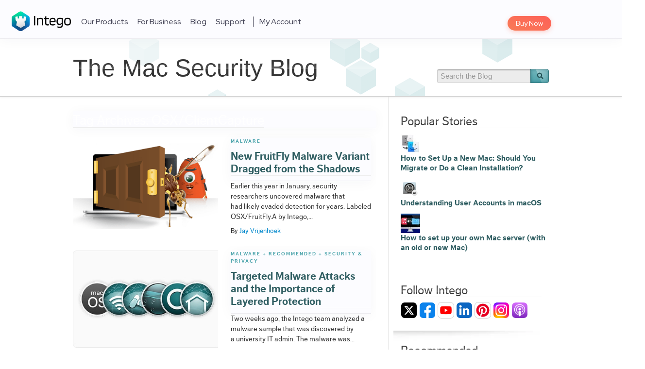

--- FILE ---
content_type: text/html; charset=UTF-8
request_url: https://www.intego.com/mac-security-blog/topic/osxclientcapture/
body_size: 13673
content:
<!DOCTYPE html>
<html lang="en-US">
<head>
<meta charset="UTF-8">
<title>OSX/ClientCapture Archives - The Mac Security Blog</title>

<meta name="viewport" content="initial-scale=1.0, width=device-width">
<meta name="referrer" content="unsafe-url">
<meta name="p:domain_verify" content="470354571b841cdc7eac0f81c6aba02e">
<meta name="google-site-verification" content="_Ci-pQYMBytUnJ1h1-4R7wRJopiEuMyksGJ5kX9Q1YM" />

  <link rel="icon" type="image/png" href="/sites/all/themes/intego_3/dist/favicons/favicon-32x32.png" sizes="32x32">
  <link rel="apple-touch-icon" sizes="60x60" href="/sites/all/themes/intego_3/dist/favicons/apple-touch-icon-60x60.png">
  <link rel="apple-touch-icon" sizes="72x72" href="/sites/all/themes/intego_3/dist/favicons/apple-touch-icon-72x72.png">
  <link rel="apple-touch-icon" sizes="76x76" href="/sites/all/themes/intego_3/dist/favicons/apple-touch-icon-76x76.png">
  <link rel="apple-touch-icon" sizes="114x114" href="/sites/all/themes/intego_3/dist/favicons/apple-touch-icon-114x114.png">
  <link rel="apple-touch-icon" sizes="120x120" href="/sites/all/themes/intego_3/dist/favicons/apple-touch-icon-120x120.png">
  <link rel="apple-touch-icon" sizes="144x144" href="/sites/all/themes/intego_3/dist/favicons/apple-touch-icon-144x144.png">
  <link rel="apple-touch-icon" sizes="152x152" href="/sites/all/themes/intego_3/dist/favicons/apple-touch-icon-152x152.png">
  <link rel="apple-touch-icon" sizes="180x180" href="/sites/all/themes/intego_3/dist/favicons/apple-touch-icon-180x180.png">
  <link rel="icon" type="image/png" href="/sites/all/themes/intego_3/dist/favicons/favicon-96x96.png" sizes="96x96">
  <link rel="icon" type="image/png" href="/sites/all/themes/intego_3/dist/favicons/android-chrome-192x192.png" sizes="192x192">
  <link rel="icon" type="image/png" href="/sites/all/themes/intego_3/dist/favicons/favicon-16x16.png" sizes="16x16">
  <link rel="manifest" href="/sites/all/themes/intego_3/dist/favicons/manifest.json">
  <link rel="shortcut icon" href="/sites/all/themes/intego_3/dist/favicons/favicon.ico">
  <link rel="apple-touch-icon" sizes="57x57" href="/sites/all/themes/intego_3/dist/favicons/apple-touch-icon-57x57.png">
<html xmlns:fb="http://ogp.me/ns/fb#">

<link rel="profile" href="https://gmpg.org/xfn/11">
<link rel="stylesheet" type="text/css" media="all" href="https://www.intego.com/mac-security-blog/wp-content/themes/starkers-html5-master/style.css">
<link rel="pingback" href="https://www.intego.com/mac-security-blog/xmlrpc.php">
<link href="//netdna.bootstrapcdn.com/font-awesome/3.1.1/css/font-awesome.css" rel="stylesheet">

<link href="//fonts.googleapis.com/css?family=Source+Sans+Pro:200,400,700,200italic,400italic,700italic" rel="stylesheet" type="text/css" />
<script>
// Avoid `console` errors in browsers that lack a console.
if (!(window.console && console.log)) {
	(function() {
			var noop = function() {};
			var methods = ['assert', 'clear', 'count', 'debug', 'dir', 'dirxml', 'error', 'exception', 'group', 'groupCollapsed', 'groupEnd', 'info', 'log', 'markTimeline', 'profile', 'profileEnd', 'markTimeline', 'table', 'time', 'timeEnd', 'timeStamp', 'trace', 'warn'];
			var length = methods.length;
			var console = window.console = {};
			while (length--) {
					console[methods[length]] = noop;
			}
	}());
}
</script>

<meta name='robots' content='index, follow, max-image-preview:large, max-snippet:-1, max-video-preview:-1' />

	<!-- This site is optimized with the Yoast SEO plugin v17.4 - https://yoast.com/wordpress/plugins/seo/ -->
	<link rel="canonical" href="https://www.intego.com/mac-security-blog/topic/osxclientcapture/" />
	<meta property="og:locale" content="en_US" />
	<meta property="og:type" content="article" />
	<meta property="og:title" content="OSX/ClientCapture Archives - The Mac Security Blog" />
	<meta property="og:url" content="https://www.intego.com/mac-security-blog/topic/osxclientcapture/" />
	<meta property="og:site_name" content="The Mac Security Blog" />
	<meta name="twitter:card" content="summary_large_image" />
	<script type="application/ld+json" class="yoast-schema-graph">{"@context":"https://schema.org","@graph":[{"@type":"Organization","@id":"https://www.intego.com/mac-security-blog/#organization","name":"Intego","url":"https://www.intego.com/mac-security-blog/","sameAs":[],"logo":{"@type":"ImageObject","@id":"https://www.intego.com/mac-security-blog/#logo","inLanguage":"en-US","url":"https://www.intego.com/mac-security-blog/wp-content/uploads/2022/10/intego-organization-logo-for-google-knowledge-graph-875x875-1.png","contentUrl":"https://www.intego.com/mac-security-blog/wp-content/uploads/2022/10/intego-organization-logo-for-google-knowledge-graph-875x875-1.png","width":875,"height":875,"caption":"Intego"},"image":{"@id":"https://www.intego.com/mac-security-blog/#logo"}},{"@type":"WebSite","@id":"https://www.intego.com/mac-security-blog/#website","url":"https://www.intego.com/mac-security-blog/","name":"The Mac Security Blog","description":"Keep Macs safe from the dangers of the Internet","publisher":{"@id":"https://www.intego.com/mac-security-blog/#organization"},"potentialAction":[{"@type":"SearchAction","target":{"@type":"EntryPoint","urlTemplate":"https://www.intego.com/mac-security-blog/?s={search_term_string}"},"query-input":"required name=search_term_string"}],"inLanguage":"en-US"},{"@type":"CollectionPage","@id":"https://www.intego.com/mac-security-blog/topic/osxclientcapture/#webpage","url":"https://www.intego.com/mac-security-blog/topic/osxclientcapture/","name":"OSX/ClientCapture Archives - The Mac Security Blog","isPartOf":{"@id":"https://www.intego.com/mac-security-blog/#website"},"breadcrumb":{"@id":"https://www.intego.com/mac-security-blog/topic/osxclientcapture/#breadcrumb"},"inLanguage":"en-US","potentialAction":[{"@type":"ReadAction","target":["https://www.intego.com/mac-security-blog/topic/osxclientcapture/"]}]},{"@type":"BreadcrumbList","@id":"https://www.intego.com/mac-security-blog/topic/osxclientcapture/#breadcrumb","itemListElement":[{"@type":"ListItem","position":1,"name":"Home","item":"https://www.intego.com/mac-security-blog/"},{"@type":"ListItem","position":2,"name":"OSX/ClientCapture"}]}]}</script>
	<!-- / Yoast SEO plugin. -->


<link rel='dns-prefetch' href='//www.intego.com' />
<link rel='dns-prefetch' href='//s.w.org' />
<link rel='dns-prefetch' href='//v0.wordpress.com' />
<link rel="alternate" type="application/rss+xml" title="The Mac Security Blog &raquo; Feed" href="https://www.intego.com/mac-security-blog/feed/" />
<link rel="alternate" type="application/rss+xml" title="The Mac Security Blog &raquo; Comments Feed" href="https://www.intego.com/mac-security-blog/comments/feed/" />
<link rel="alternate" type="application/rss+xml" title="The Mac Security Blog &raquo; OSX/ClientCapture Tag Feed" href="https://www.intego.com/mac-security-blog/topic/osxclientcapture/feed/" />
		<script type="text/javascript">
			window._wpemojiSettings = {"baseUrl":"https:\/\/s.w.org\/images\/core\/emoji\/13.1.0\/72x72\/","ext":".png","svgUrl":"https:\/\/s.w.org\/images\/core\/emoji\/13.1.0\/svg\/","svgExt":".svg","source":{"concatemoji":"https:\/\/www.intego.com\/mac-security-blog\/wp-includes\/js\/wp-emoji-release.min.js?ver=5.8.12"}};
			!function(e,a,t){var n,r,o,i=a.createElement("canvas"),p=i.getContext&&i.getContext("2d");function s(e,t){var a=String.fromCharCode;p.clearRect(0,0,i.width,i.height),p.fillText(a.apply(this,e),0,0);e=i.toDataURL();return p.clearRect(0,0,i.width,i.height),p.fillText(a.apply(this,t),0,0),e===i.toDataURL()}function c(e){var t=a.createElement("script");t.src=e,t.defer=t.type="text/javascript",a.getElementsByTagName("head")[0].appendChild(t)}for(o=Array("flag","emoji"),t.supports={everything:!0,everythingExceptFlag:!0},r=0;r<o.length;r++)t.supports[o[r]]=function(e){if(!p||!p.fillText)return!1;switch(p.textBaseline="top",p.font="600 32px Arial",e){case"flag":return s([127987,65039,8205,9895,65039],[127987,65039,8203,9895,65039])?!1:!s([55356,56826,55356,56819],[55356,56826,8203,55356,56819])&&!s([55356,57332,56128,56423,56128,56418,56128,56421,56128,56430,56128,56423,56128,56447],[55356,57332,8203,56128,56423,8203,56128,56418,8203,56128,56421,8203,56128,56430,8203,56128,56423,8203,56128,56447]);case"emoji":return!s([10084,65039,8205,55357,56613],[10084,65039,8203,55357,56613])}return!1}(o[r]),t.supports.everything=t.supports.everything&&t.supports[o[r]],"flag"!==o[r]&&(t.supports.everythingExceptFlag=t.supports.everythingExceptFlag&&t.supports[o[r]]);t.supports.everythingExceptFlag=t.supports.everythingExceptFlag&&!t.supports.flag,t.DOMReady=!1,t.readyCallback=function(){t.DOMReady=!0},t.supports.everything||(n=function(){t.readyCallback()},a.addEventListener?(a.addEventListener("DOMContentLoaded",n,!1),e.addEventListener("load",n,!1)):(e.attachEvent("onload",n),a.attachEvent("onreadystatechange",function(){"complete"===a.readyState&&t.readyCallback()})),(n=t.source||{}).concatemoji?c(n.concatemoji):n.wpemoji&&n.twemoji&&(c(n.twemoji),c(n.wpemoji)))}(window,document,window._wpemojiSettings);
		</script>
		<style type="text/css">
img.wp-smiley,
img.emoji {
	display: inline !important;
	border: none !important;
	box-shadow: none !important;
	height: 1em !important;
	width: 1em !important;
	margin: 0 .07em !important;
	vertical-align: -0.1em !important;
	background: none !important;
	padding: 0 !important;
}
</style>
	<link rel='stylesheet' id='pbd-alp-style-css'  href='https://www.intego.com/mac-security-blog/wp-content/plugins/pbd-ajax-load-posts/css/style.css?ver=1.0' type='text/css' media='all' />
<link rel='stylesheet' id='wp-block-library-css'  href='https://www.intego.com/mac-security-blog/wp-includes/css/dist/block-library/style.min.css?ver=5.8.12' type='text/css' media='all' />
<style id='wp-block-library-inline-css' type='text/css'>
.has-text-align-justify{text-align:justify;}
</style>
<link rel='stylesheet' id='mediaelement-css'  href='https://www.intego.com/mac-security-blog/wp-includes/js/mediaelement/mediaelementplayer-legacy.min.css?ver=4.2.16' type='text/css' media='all' />
<link rel='stylesheet' id='wp-mediaelement-css'  href='https://www.intego.com/mac-security-blog/wp-includes/js/mediaelement/wp-mediaelement.min.css?ver=5.8.12' type='text/css' media='all' />
<link rel='stylesheet' id='collapseomatic-css-css'  href='https://www.intego.com/mac-security-blog/wp-content/plugins/jquery-collapse-o-matic/light_style.css?ver=1.6' type='text/css' media='all' />
<link rel='stylesheet' id='starkers-html5-master-bootstrap-css'  href='https://www.intego.com/mac-security-blog/wp-content/themes/starkers-html5-master/css/bootstrap.css?ver=1.0' type='text/css' media='screen, projection' />
<link rel='stylesheet' id='starkers-html5-master-bootstrap-responsive-css'  href='https://www.intego.com/mac-security-blog/wp-content/themes/starkers-html5-master/css/bootstrap-responsive.css?ver=1.0' type='text/css' media='screen, projection' />
<link rel='stylesheet' id='starkers-html5-master-layout-responsive-css'  href='https://www.intego.com/mac-security-blog/wp-content/themes/starkers-html5-master/css/layout-responsive.css?ver=1.0' type='text/css' media='screen, projection' />
<link rel='stylesheet' id='jetpack_css-css'  href='https://www.intego.com/mac-security-blog/wp-content/plugins/jetpack/css/jetpack.css?ver=10.2.1' type='text/css' media='all' />
<link rel='stylesheet' id='wp-advanced-rp-css-css'  href='https://www.intego.com/mac-security-blog/wp-content/plugins/advanced-recent-posts-widget/css/advanced-recent-posts-widget.css?ver=5.8.12' type='text/css' media='all' />
<script type='text/javascript' src='https://www.intego.com/mac-security-blog/wp-includes/js/jquery/jquery.min.js?ver=3.6.0' id='jquery-core-js'></script>
<script type='text/javascript' src='https://www.intego.com/mac-security-blog/wp-includes/js/jquery/jquery-migrate.min.js?ver=3.3.2' id='jquery-migrate-js'></script>
<script type='text/javascript' src='https://www.intego.com/mac-security-blog/wp-content/themes/starkers-html5-master/js/bootstrap.min.js?ver=5.8.12' id='bootstrap-js'></script>
<script type='text/javascript' src='https://www.intego.com/mac-security-blog/wp-content/themes/starkers-html5-master/js/html5shiv.js?ver=5.8.12' id='html5shiv-js'></script>
<script type='text/javascript' src='https://www.intego.com/mac-security-blog/wp-content/themes/starkers-html5-master/js/modernizr-1.6.min.js?ver=5.8.12' id='modernizr-js'></script>
<script type='text/javascript' src='https://www.intego.com/mac-security-blog/wp-content/themes/starkers-html5-master/js/scripts.js?ver=5.8.12' id='scripts-js'></script>
<link rel="https://api.w.org/" href="https://origin.intego.com/mac-security-blog/wp-json/" /><link rel="alternate" type="application/json" href="https://origin.intego.com/mac-security-blog/wp-json/wp/v2/tags/3217" /><link rel="EditURI" type="application/rsd+xml" title="RSD" href="https://www.intego.com/mac-security-blog/xmlrpc.php?rsd" />
<link rel="wlwmanifest" type="application/wlwmanifest+xml" href="https://www.intego.com/mac-security-blog/wp-includes/wlwmanifest.xml" /> 
<style type='text/css'>img#wpstats{display:none}</style>
			<style type="text/css">
		#autoplat-socialsharing {
			margin-right: 10px;
			margin-bottom: 20px;
		}

		#autoplat-socialsharing .item {
			width: 100%;
			margin-bottom: 10px;
			text-align: right;
		}

		#autoplat-socialsharing .item:last-child {
			margin-bottom: 0;
		}

		#autoplat-socialsharing a {
		    display: inline-block;
			width: 40px;
			height: 40px;
			text-align: center;
			vertical-align: middle;
			transition: all .3s ease-in-out;
			position: relative;
			border-radius: 100%;
		}

		#autoplat-socialsharing a:before {
			width: 40px;
			height: 40px;
			line-height: 40px;
			font-size: 24px;
			color: #fff;
			font-family: "FontAwesome";
			visibility: visible;
			position: absolute;
			top: 0;
			left: 0;
		}

		#autoplat-socialsharing a .title,
		#autoplat-socialsharing a .count {
		  display: none;
		}

		#autoplat-socialsharing a.hasCount .title,
		#autoplat-socialsharing a.hasCount .count {
		  display: block;
		}

		#autoplat-socialsharing a .title {
		  position: absolute;
		  top: 3px;
		  right: 44px;
		  line-height: 14px;
		  font-size: 11px;
   		  color: #999;
		}

		#autoplat-socialsharing a .count {
		  position: absolute;
		  top: 17px;
		  right: 44px;
		  line-height: 19px;
		  font-size: 16px;
   		  color: #000;
		}

		#autoplat-socialsharing a .count:hover {
		  text-decoration: none;
		}

		#autoplat-socialsharing a.facebook {
		  background-color: #3d5b9c;
		}

		#autoplat-socialsharing a.facebook:before {
			content: '\f09a';
		}

		#autoplat-socialsharing a.twitter {
		  background-color: #39a0cd;
		}

		#autoplat-socialsharing a.twitter:before {
			content: '\f099';
		}

		#autoplat-socialsharing a.googleplus {
		  background-color: #d34836;
		}

		#autoplat-socialsharing a.googleplus:before {
			content: '\f0d5';
		}

		#autoplat-socialsharing a.pinterest {
		  background-color: #cb2229;
		}

		#autoplat-socialsharing a.pinterest:before {
			content: '\f0d2';
		}

		#autoplat-socialsharing a.linkedin {
		  background-color: #0077b5;
		}

		#autoplat-socialsharing a.linkedin:before {
			content: '\f0e1';
		}
	</style>
<!-- There is no amphtml version available for this URL. --><link rel="icon" href="https://www.intego.com/mac-security-blog/wp-content/uploads/2023/05/cropped-intego-2023-favicon-32x32.png" sizes="32x32" />
<link rel="icon" href="https://www.intego.com/mac-security-blog/wp-content/uploads/2023/05/cropped-intego-2023-favicon-192x192.png" sizes="192x192" />
<link rel="apple-touch-icon" href="https://www.intego.com/mac-security-blog/wp-content/uploads/2023/05/cropped-intego-2023-favicon-180x180.png" />
<meta name="msapplication-TileImage" content="https://www.intego.com/mac-security-blog/wp-content/uploads/2023/05/cropped-intego-2023-favicon-270x270.png" />

<script type="text/javascript" src="https://www.intego.com/mac-security-blog/wp-content/themes/starkers-html5-master/js/tracking.js"></script>

</head>


<body class="archive tag tag-osxclientcapture tag-3217">
		<script type="text/javascript">
		/*(function(c){var e=document.createElement("script"); e.type='text/javascript';e.async=true; e.src='//d1ivexoxmp59q7.cloudfront.net/'+c+'/live.js'; var n=document.getElementsByTagName('script')[0]; n.parentNode.insertBefore(e,n);})('intego');*/
		</script>

		<!-- Google Tag Manager -->
		<noscript><iframe src="//www.googletagmanager.com/ns.html?id=GTM-9WJ8&pageCategory1=en&pageCategory2=/mac-security-blog/topic/osxclientcapture/"
		height="0" width="0" style="display:none;visibility:hidden"></iframe></noscript>
		<script>(function(w,d,s,l,i){w[l]=w[l]||[];w[l].push({"gtm.start":
		new Date().getTime(),event:"gtm.js"});var f=d.getElementsByTagName(s)[0],
		j=d.createElement(s),dl=l!="dataLayer"?"&l="+l:"";j.async=true;j.src=
		"//www.googletagmanager.com/gtm.js?id="+i+dl;f.parentNode.insertBefore(j,f);
		})(window,document,"script","dataLayer","GTM-9WJ8");</script>
		<!-- End Google Tag Manager -->

		<header id="header" class="block block-">
<div class="content">
<div class="inner clearfix">
<div class="logo">
<a href="/">Intego Logo</a> </div>
<nav id="buy-now">
<ul>
<li class="highlight">
<a href="/buynow">Buy Now</a> </li>
</ul>
</nav>
<nav id="navigation"><h2 id="menu-button" class="title"><a href="#">Menu ☰</a></h2><div class="menu"><ul><li class=" has-dropdown dropdown-type-big"><a href="/products">Our Products</a><div class="home-1 home-new dropdown"><header class="header"><div class="dropdown products-nav">

 <div id="productsSwitcher">
<div class="macintosh active" onclick="toggleProductMainNav('macintosh')">
<svg xmlns="http://www.w3.org/2000/svg" width="25.53" height="30.271">
<path d="M21.426,30.052c-1.642,1.593-3.454,1.345-5.18.594a6.563,6.563,0,0,0-5.453,0c-2.414,1.042-3.7.739-5.15-.594-8.21-8.452-7-21.327,2.333-21.812,2.263.121,3.847,1.251,5.18,1.345,1.981-.4,3.878-1.557,6-1.406a7.306,7.306,0,0,1,5.726,3.02,6.659,6.659,0,0,0,.815,12,17.028,17.028,0,0,1-4.271,6.877Zm-8.452-21.9A6.9,6.9,0,0,1,19.275,1C19.756,5.332,15.336,8.574,12.973,8.149Z" transform="translate(-0.164 -1)" fill="currentColor"></path>
</svg>
<span>Mac</span>
</div>
<div class="windows" onclick="toggleProductMainNav('windows')">
<svg xmlns="http://www.w3.org/2000/svg" width="26.718" height="26.718">
<path d="M95.793,114.16h11.083V103.535l-11.083,1.549Zm0,10.179,11.083,1.549V115.23H95.793Zm12.149-10.179h14.57V101.352l-14.57,2.034Zm14.57,13.91V115.23h-14.57v10.807Z" transform="translate(-95.793 -101.352)" fill="currentColor"></path>
</svg>
<span>Windows</span>
</div>
</div>

<div id="macintoshProducts" class="header-products active">
<div class="left">

<div class="title-wrapper-n">
<h3 class="title">Intego Home Products</h3>
<h4 class="subtitle">Compatible with macOS Sequoia!</h4>
</div>

<ul class="mac-products ul-products">
<a class="mac-product product mac-internet-security-x9" href="/antivirus-mac-internet-security">
<li>
Mac Internet Security X9
</li>
</a>
<a class="mac-product product mac-protection-bundle-x9" href="/mac-protection-bundle">
<li>
Mac Premium Bundle X9
</li>
</a>
</ul>
</div>
<div class="right">
<div class="title-wrapper-n">
<h3 class="title">Intego Home Products</h3>
</div>
<div class="product-list">
<div class="list security">
<div class="title">Security</div>
<div class="item"><a href="/business/virus-barrier">VirusBarrier X9</a></div>
<div class="item"><a href="/business/network-protection">NetBarrier X9</a></div>
</div>
<div class="list privacy">
<div class="title">Privacy</div>
<div class="item"><a href="/contentbarrier-secure">ContentBarrier X9</a></div>
<div class="item">
<a href="/privacy-protection-vpn">Intego Privacy Protection</a>
<span class="new-product">New</span></div>
</div>
<div class="list utility">
<div class="title">Utility</div>
<div class="item"><a href="/mac-washing-machine-security">Mac Washing Machine X9</a></div>
<div class="item"><a href="/mac-protection-bundle#app-3151">Personal Backup 10.9</a></div>
</div>
</div>
</div>
</div>
<div id="windowsProducts" class="header-products">
<div class="left">
<div class="title-wrapper-n">
<h3 class="title">
Intego Home Windows Products
</h3>
<h4 class="subtitle">
Compatible with Windows 7, 8, 10 and 11
</h4>
</div>
<ul class="win-products ul-products">
<a class="win-product product intego-antivirus" href="/intego-antivirus">
<li>
Intego Antivirus
</li>
</a>
<a class="win-product product intego-privacy-protection" href="/privacy-protection-vpn">
<li>
Intego Privacy Protection
</li>
</a>
</ul>
</div>
</div>
</div>
<div class="dropdown product-nav-mobile">
<ul>
<div class="u">Intego Home Products</div>
<li>&nbsp; <a href="/mac-protection-bundle">Mac Premium Bundle X9</a></li>
<li>&nbsp; <a href="/antivirus-mac-internet-security">Mac Internet Security X9</a></li>
<div class="u">Intego Home Windows Products</div>
<li>&nbsp; <a href="/intego-antivirus">Intego Antivirus</a></li>
<li>&nbsp; <a href="/privacy-protection-vpn">Intego Privacy Protection</a></li><a href="/privacy-protection-vpn">
</a></ul><a href="/privacy-protection-vpn">
</a></div><a href="/privacy-protection-vpn">
<script type="text/javascript">
    /**
 * Toggle Product Main Nav
 * @param {string} elem
 */



function toggleProductMainNav(elem) {
    // opposite element
    const opposElem = elem === "windows" ? "macintosh" : "windows"

    // Buttons
    const curButton = document.querySelector("#productsSwitcher ." + elem)
    const preButton = document.querySelector("#productsSwitcher ." + opposElem)

    preButton.classList.contains("active") && preButton.classList.remove("active")
    !curButton.classList.contains("active") && curButton.classList.add("active")

    // Containers
    const curContainer = document.querySelector("#" + elem + "Products")
    const preContainer = document.querySelector("#" + opposElem + "Products")

    preContainer.classList.contains("active") && preContainer.classList.remove("active")
    !curContainer.classList.contains("active") && curContainer.classList.add("active")
}


</script></a></header></div></li>
  <li class=""><a href="/business-products">For Business</a></li>
  <li class=""><a href="/mac-security-blog">Blog</a></li>
  <li class=" has-dropdown dropdown-type-list"><a href="/support">Support</a><div class="dropdown"><ul>
  <li class=""><a href="/support">Customer Support</a></li>
  <li class=""><a href="https://support.intego.com/home">Knowledge Base</a></li>
  <li class=""><a href="/support/downloads">Downloads</a></li>
  <li class=""><a href="/support/submit-malware">Submit Malware</a></li>
  <li class=""><a href="https://support.intego.com/hc/requests/new">Contact Support</a></li>
  <li class=""><a href="https://support.intego.com/access/unauthenticated?return_to=http%3A%2F%2Fsupport.intego.com%2Frequests">Check Your Requests</a></li>
  <li class=""><a href="/renew-upgrade">Upgrade</a></li>
  <li class=""><a href="/renew-upgrade">Renew</a></li>
  <li class=""><a href="/intego-request-quote">Request A Quote</a></li></ul></div></li>
  <li class="myaccount"><a href="https://account.intego.com/">My Account</a></li>
  <li class="highlight"><a href="/buynow">Buy Now</a></li>
  </ul></div></nav>

<div class="overlay">
<div class="inner">
<div class="right">

</div>
<div class="left">
 <div class="language">
<ul>
<li class="active"><span>English <span class="arrow"></span></span></li><li><a href="/fr">Français</a></li><li><a href="/de">Deutsch</a></li><li><a href="/jp">日本語</a></li><li><a href="/es">Español</a></li> </ul>
</div>
</div>
</div>
</div>
</div>
</div>
</header>
    <div class="subheader container-border-bottom main">
			<div class="clear"></div>
        <div class="container">

          <div class="socialLikes horizontal" style="margin: 10px 0; min-height: 20px;">
                      </div>

          <div class="left-col">
            <div class="h1"><a id="title-id" href="https://www.intego.com/mac-security-blog/" title="The Mac Security Blog" rel="home">The Mac Security Blog<span class="text-gradient"></span></a></div>
            
            <script type="text/javascript">
              var title = document.title;
              if(title == 'Most Secure Browser for Mac in 2021: Safari, Chrome or Firefox?')
              {
                var title_element = document.getElementById("title-id");
                title_element.innerText = "Most Secure Browser for Mac in 2021: Safari, Chrome or Firefox?";
                title_element.style.color = "#315f63";
                title_element.style.fontSize = "44px";

                var subheader_element = document.getElementsByClassName("subheader")[0];
                subheader_element.style.height = "auto";
              }
            </script>

                      </div>
          <div class="right-col">

            <form role="search" method="get" id="searchform" action="https://www.intego.com/mac-security-blog/">
    <label class="assistive-text" for="s">Search for:</label>
    <input type="search" placeholder="Search the Blog" value="" name="s" id="s" />
    <input type="image" src="https://www.intego.com/mac-security-blog/wp-content/themes/starkers-html5-master/images/btn_search.png" id="searchsubmit" class="btn" />
    </form>
          </div>
        </div>
    </div>

	<div class="container main">
		<div class="row-fluid">
			<div class="left-col">

				<header class="secondary">
					<h2>
						Tag Archives: OSX/ClientCapture						<span class="text-gradient"></span>
					</h2>

					<div class="clear"></div>
				</header>

				
<div class="loop-container container-fluid">
    <div class="row-fluid">






    <article id="post-68377" class="post-68377 post type-post status-publish format-standard has-post-thumbnail category-malware tag-fruitfly tag-fruitfly-b tag-osxclientcapture" class="row-fluid">

        <div class="image_mask span6">
                        <a href="https://www.intego.com/mac-security-blog/new-fruitfly-malware-variant-dragged-from-the-shadows/">
            <img width="400" height="260" src="https://www.intego.com/mac-security-blog/wp-content/uploads/2017/07/fruitfly-backdoor-malware.png" class="attachment-thumbnail-large size-thumbnail-large wp-post-image" alt="FruitFly Backdoor Malware" loading="lazy" srcset="https://www.intego.com/mac-security-blog/wp-content/uploads/2017/07/fruitfly-backdoor-malware.png 400w, https://www.intego.com/mac-security-blog/wp-content/uploads/2017/07/fruitfly-backdoor-malware-150x98.png 150w, https://www.intego.com/mac-security-blog/wp-content/uploads/2017/07/fruitfly-backdoor-malware-300x195.png 300w" sizes="(max-width: 400px) 100vw, 400px" />            </a>
                    </div>

        <div class="content span6">
            <header>
                <p class="cats"><a href="https://www.intego.com/mac-security-blog/category/malware/">Malware</a></p>
                <h3><a href="https://www.intego.com/mac-security-blog/new-fruitfly-malware-variant-dragged-from-the-shadows/" title="Permalink to New FruitFly Malware Variant Dragged from the Shadows" rel="bookmark">New FruitFly Malware Variant Dragged from the Shadows</a></h3>
            </header>

    
            <p>Earlier this year in January, security researchers uncovered malware that had likely evaded detection for years. Labeled OSX/FruitFly.A by Intego,...</p>

            <p class="author">By
                <a href="https://www.intego.com/mac-security-blog/author/jay-vrijenhoek/">
                <a href="https://www.intego.com/mac-security-blog/author/jay-vrijenhoek/" title="Posts by Jay Vrijenhoek" class="author url fn" rel="author">Jay Vrijenhoek</a>                </a>

            </p>
                    </div>
    </article>

    




    <article id="post-61705" class="post-61705 post type-post status-publish format-standard has-post-thumbnail category-malware category-recommended category-security-privacy tag-clientcapture tag-fruitfly tag-javaclientcapture tag-osx-backdoor-quimitchin tag-osxclientcapture tag-perlclientcapture" class="row-fluid">

        <div class="image_mask span6">
                        <a href="https://www.intego.com/mac-security-blog/targeted-malware-attacks-and-the-importance-of-layered-protection/">
            <img width="400" height="260" src="https://www.intego.com/mac-security-blog/wp-content/uploads/2017/01/layers-of-protection.jpg" class="attachment-thumbnail-large size-thumbnail-large wp-post-image" alt="" loading="lazy" srcset="https://www.intego.com/mac-security-blog/wp-content/uploads/2017/01/layers-of-protection.jpg 400w, https://www.intego.com/mac-security-blog/wp-content/uploads/2017/01/layers-of-protection-150x98.jpg 150w, https://www.intego.com/mac-security-blog/wp-content/uploads/2017/01/layers-of-protection-300x195.jpg 300w" sizes="(max-width: 400px) 100vw, 400px" />            </a>
                    </div>

        <div class="content span6">
            <header>
                <p class="cats"><a href="https://www.intego.com/mac-security-blog/category/malware/">Malware</a> + <a href="https://www.intego.com/mac-security-blog/category/recommended/">Recommended</a> + <a href="https://www.intego.com/mac-security-blog/category/security-privacy/">Security &amp; Privacy</a></p>
                <h3><a href="https://www.intego.com/mac-security-blog/targeted-malware-attacks-and-the-importance-of-layered-protection/" title="Permalink to Targeted Malware Attacks and the Importance of Layered Protection" rel="bookmark">Targeted Malware Attacks and the Importance of Layered Protection</a></h3>
            </header>

    
            <p>Two weeks ago, the Intego team analyzed a malware sample that was discovered by a university IT admin. The malware was...</p>

            <p class="author">By
                <a href="https://www.intego.com/mac-security-blog/author/jay-vrijenhoek/">
                <a href="https://www.intego.com/mac-security-blog/author/jay-vrijenhoek/" title="Posts by Jay Vrijenhoek" class="author url fn" rel="author">Jay Vrijenhoek</a>                </a>

            </p>
                    </div>
    </article>

    



    </div>
</div>

			</div>
			<div class="right-col">
				
<aside>

    <section><h3><span class="text-gradient"></span>Popular Stories</h3><ul class='widgets-list-layout no-grav'>
					<li>
						<a href="https://www.intego.com/mac-security-blog/setting-up-a-new-mac-should-you-migrate-or-do-a-clean-installation/" title="How to Set Up a New Mac: Should You Migrate or Do a Clean Installation?" class="bump-view" data-bump-view="tp">
								<img width="40" height="40" src="https://i1.wp.com/www.intego.com/mac-security-blog/wp-content/uploads/2014/12/Migration.jpg?resize=40%2C40&#038;ssl=1" alt="How to Set Up a New Mac: Should You Migrate or Do a Clean Installation?" data-pin-nopin="true" class="widgets-list-layout-blavatar"/>
							</a>
							<div class="widgets-list-layout-links">
								<a href="https://www.intego.com/mac-security-blog/setting-up-a-new-mac-should-you-migrate-or-do-a-clean-installation/" title="How to Set Up a New Mac: Should You Migrate or Do a Clean Installation?" class="bump-view" data-bump-view="tp">How to Set Up a New Mac: Should You Migrate or Do a Clean Installation?</a>
							</div>
													</li>
										<li>
						<a href="https://www.intego.com/mac-security-blog/understanding-user-accounts-in-macos/" title="Understanding User Accounts in macOS" class="bump-view" data-bump-view="tp">
								<img width="40" height="40" src="https://i2.wp.com/www.intego.com/mac-security-blog/wp-content/uploads/2017/10/HowTo-User-Accounts.png?resize=40%2C40&#038;ssl=1" alt="Understanding User Accounts in macOS" data-pin-nopin="true" class="widgets-list-layout-blavatar"/>
							</a>
							<div class="widgets-list-layout-links">
								<a href="https://www.intego.com/mac-security-blog/understanding-user-accounts-in-macos/" title="Understanding User Accounts in macOS" class="bump-view" data-bump-view="tp">Understanding User Accounts in macOS</a>
							</div>
													</li>
										<li>
						<a href="https://www.intego.com/mac-security-blog/how-to-set-up-your-own-mac-server-with-an-old-or-new-mac/" title="How to set up your own Mac server (with an old or new Mac)" class="bump-view" data-bump-view="tp">
								<img width="40" height="40" src="https://i2.wp.com/www.intego.com/mac-security-blog/wp-content/uploads/2023/04/apple-mac-imac-file-video-music-sharing-server-400x260-1.jpg?resize=40%2C40&#038;ssl=1" alt="How to set up your own Mac server (with an old or new Mac)" data-pin-nopin="true" class="widgets-list-layout-blavatar"/>
							</a>
							<div class="widgets-list-layout-links">
								<a href="https://www.intego.com/mac-security-blog/how-to-set-up-your-own-mac-server-with-an-old-or-new-mac/" title="How to set up your own Mac server (with an old or new Mac)" class="bump-view" data-bump-view="tp">How to set up your own Mac server (with an old or new Mac)</a>
							</div>
													</li>
					</ul>
<div class="clear"></div></section><section><h3><span class="text-gradient"></span>Follow Intego</h3><div class="textwidget custom-html-widget"><div style="clear:both;">
<a href="https://twitter.com/IntegoSecurity" target="_blank" rel="noopener"><img src="https://www.intego.com/mac-security-blog/wp-content/uploads/2024/03/X-Twitter-logo-icon-225.gif" width="32" alt="Follow Intego on X/Twitter" title="Follow Intego on 𝕏/Twitter" style="border-width: 1px; border-style: solid; border-color: rgba(255, 255, 255, 0.2); border-radius: 8px;"></a>
<a href="https://www.facebook.com/Intego" target="_blank" rel="noopener"><img src="https://www.intego.com/mac-security-blog/wp-content/uploads/2024/03/Facebook-logo-icon-225.gif" width="32" alt="Follow Intego on Facebook" title="Follow Intego on Facebook" style="border-width: 1px; border-style: solid; border-color: rgba(255, 255, 255, 0.2); border-radius: 8px;"></a>
<a href="https://www.youtube.com/user/IntegoVideo?sub_confirmation=1" target="_blank" rel="noopener"><img src="https://www.intego.com/mac-security-blog/wp-content/uploads/2024/03/YouTube-logo-icon-225.png" width="32" alt="Follow Intego on YouTube" title="Follow Intego on YouTube" style="border-width: 1px; border-style: solid; border-color: rgba(0, 0, 0, 0.2); border-radius: 8px;"></a>
<a href="https://www.linkedin.com/company/intego" target="_blank" rel="noopener"><img src="https://www.intego.com/mac-security-blog/wp-content/uploads/2024/03/LinkedIn-logo-icon-225.gif" width="32" alt="Follow Intego on LinkedIn" title="Follow Intego on LinkedIn" style="border-width: 1px; border-style: solid; border-color: rgba(255, 255, 255, 0.2); border-radius: 8px;"></a>
<a href="https://www.pinterest.com/intego/" target="_blank" rel="noopener"><img src="https://www.intego.com/mac-security-blog/wp-content/uploads/2024/03/Pinterest-logo-icon-225.png" width="32" alt="Follow Intego on Pinterest" title="Follow Intego on Pinterest" style="border-width: 1px; border-style: solid; border-color: rgba(0, 0, 0, 0.2); border-radius: 8px;"></a>
<a href="https://www.instagram.com/intego_security/" target="_blank" rel="noopener"><img src="https://www.intego.com/mac-security-blog/wp-content/uploads/2024/03/Instagram-logo-icon-225.gif" width="32" alt="Follow Intego on Instagram" title="Follow Intego on Instagram" style="border-width: 1px; border-style: solid; border-color: rgba(255, 255, 255, 0.2); border-radius: 8px;"></a>
<a href="https://podcasts.apple.com/us/podcast/intego-mac-podcast/id1293834627" target="_blank" rel="noopener"><img src="https://www.intego.com/mac-security-blog/wp-content/uploads/2017/10/ios9-podcasts-app-tile.png" width="32" alt="Follow the Intego Mac Podcast on Apple Podcasts" title="Follow the Intego Mac Podcast on Apple Podcasts" style="border-width: 1px; border-style: solid; border-color: rgba(255, 255, 255, 0.2); border-radius: 8px;"></a>
</div></div><div class="clear"></div></section><section><h3><span class="text-gradient"></span>Recommended</h3><ul>

			<li class="recent-post-item">

				<span class="cats"><a href="https://www.intego.com/mac-security-blog/category/apple/">Apple</a></span><br/>
				<a  href="https://www.intego.com/mac-security-blog/how-to-choose-the-right-mac-for-your-use-case/" rel="bookmark" title="Permanent link to How to choose the right Mac for you in 2025" class="post-title">How to choose the right Mac for you in 2025</a>

					                

				
			</li>

		
			<li class="recent-post-item">

				<span class="cats"><a href="https://www.intego.com/mac-security-blog/category/apple/">Apple</a></span><br/>
				<a  href="https://www.intego.com/mac-security-blog/when-does-an-old-iphone-become-unsafe-to-use/" rel="bookmark" title="Permanent link to When does an old iPhone become unsafe to use?" class="post-title">When does an old iPhone become unsafe to use?</a>

					                

				
			</li>

		
			<li class="recent-post-item">

				<span class="cats"><a href="https://www.intego.com/mac-security-blog/category/how-to/">How To</a></span><br/>
				<a  href="https://www.intego.com/mac-security-blog/usb-c-and-thunderbolt-understanding-ports-and-cables-for-macs-and-ipads/" rel="bookmark" title="Permanent link to USB-C and Thunderbolt: Understanding ports and cables for Macs, iPhones, and iPads" class="post-title">USB-C and Thunderbolt: Understanding ports and cables for Macs, iPhones, and iPads</a>

					                

				
			</li>

		
			<li class="recent-post-item">

				<span class="cats"><a href="https://www.intego.com/mac-security-blog/category/security-privacy/">Security &amp; Privacy</a></span><br/>
				<a  href="https://www.intego.com/mac-security-blog/how-to-avoid-getting-hacked-after-data-breaches/" rel="bookmark" title="Permanent link to What to do after a data breach—and how to avoid getting hacked—in 9 easy steps" class="post-title">What to do after a data breach—and how to avoid getting hacked—in 9 easy steps</a>

					                

				
			</li>

		</ul>
<div class="clear"></div></section>
  <section class="side newsletter-subscription widget">
    <h3>Subscribe</h3>
    <p>Sign up for a Free Mac Security Newsletter to stay updated.</p>

    <form action="/api/1/subscribe" method="GET">
      <input type="hidden" name="newsletter[]" value="mac_security"/>
      <div class="submit-ct">
        <label for="newsletter_email" class="placeholder-fallback">Email address:</label>
        <input type="text" name="email" value="" id="newsletter_email" title="Enter email address" placeholder="Email address" class="email"/>
        <input type="submit" value="Submit" class="submit" title="Submit" />
      </div>
    </form>
    <div class="show-on-complete">
      <!--<div class="success">
        <a href="http://landing.intego.com/email-settings" target="_blank">See additional settings</a>
      </div>-->
      <div class="error"></div>
    </div>
    <div class="clear"></div>
  </section>

  
    <section><div class="textwidget custom-html-widget"><iframe src="https://embed.podcasts.apple.com/us/podcast/intego-mac-podcast/id1293834627?itsct=podcast_box&amp;itscg=30200" height="450px" frameborder="0" sandbox="allow-forms allow-popups allow-same-origin allow-scripts allow-top-navigation-by-user-activation" allow="autoplay *; encrypted-media *;" style="width: 100%; max-width: 290px; overflow: hidden; border-top-left-radius: 10px; border-top-right-radius: 10px; border-bottom-right-radius: 10px; border-bottom-left-radius: 10px; background-color: transparent; background-position: initial initial; background-repeat: initial initial;"></iframe></div></section><section><h3>Apple News</h3><ul>

			<li class="recent-post-item">

				
				<a  href="https://www.intego.com/mac-security-blog/how-often-should-you-shut-down-and-restart-your-mac/" rel="bookmark" title="Permanent link to How often should you Shut Down and Restart your Mac?" class="post-title">How often should you Shut Down and Restart your Mac?</a>

					                

				
			</li>

		
			<li class="recent-post-item">

				
				<a  href="https://www.intego.com/mac-security-blog/how-to-keep-older-macs-secure-a-geeky-approach/" rel="bookmark" title="Permanent link to How to Keep Older Macs Secure: A Geeky Approach" class="post-title">How to Keep Older Macs Secure: A Geeky Approach</a>

					                

				
			</li>

		
			<li class="recent-post-item">

				
				<a  href="https://www.intego.com/mac-security-blog/safari-private-browsing/" rel="bookmark" title="Permanent link to Is Private Browsing on Safari Really Private?" class="post-title">Is Private Browsing on Safari Really Private?</a>

					                

				
			</li>

		
			<li class="recent-post-item">

				
				<a  href="https://www.intego.com/mac-security-blog/everything-you-can-connect-to-an-iphone-or-ipad/" rel="bookmark" title="Permanent link to Everything you can connect to an iPhone or iPad" class="post-title">Everything you can connect to an iPhone or iPad</a>

					                

				
			</li>

		</ul>
</section>
  
</aside>
			</div>
		</div>
	</div>

<div class="clear"></div>



  <footer id="footer block---2" class="block block-">
  <div class="content">
    <div class="menu clearfix">
      <div class="inner">
        <div class="col1 col"><div class="home menu-item"><h5><a href="/products">Security Products for Home</a></h5><ul class="menu-item-items"><li class="menu-item-item"><a href="/antivirus-mac-internet-security">Mac Internet Security X9</a></li><li class="menu-item-item"><a href="/mac-protection-bundle">Mac Premium Bundle X9</a></li><li class="menu-item-item"><a href="/contentbarrier">ContentBarrier X9</a></li><li class="menu-item-item"><a href="/contentbarrier-secure">ContentBarrier Secure X9</a></li><li class="menu-item-item"><a href="/mac-cleaner">Mac Washing Machine X9</a></li><li class="menu-item-item"><a href="/mac-washing-machine-security">Mac Washing Machine Secure X9</a></li><li class="menu-item-item"><a href="/intego-antivirus">Intego Antivirus for Windows</a></li><li class="menu-item-item"><a href="/privacy-protection-vpn">Intego Privacy Protection</a></li></ul></div><div class="business menu-item"><h5><a href="/business-products">Security Products for Business</a></h5><ul class="menu-item-items"><li class="menu-item-item"><a href="/business/virus-barrier">VirusBarrier X9</a></li><li class="menu-item-item"><a href="/business/network-protection">NetBarrier X9</a></li></ul></div></div><div class="col2 col"><div class="support menu-item"><h5><a href="/support">Support</a></h5><ul class="menu-item-items"><li class="menu-item-item"><a href="https://support.intego.com/home">Knowledge Base</a></li><li class="menu-item-item"><a href="/support/downloads">Downloads</a></li><li class="menu-item-item"><a href="/support/submit-malware">Submit Malware</a></li><li class="menu-item-item"><a href="https://support.intego.com/hc/requests/new">Contact Support</a></li><li class="menu-item-item"><a href="https://support.intego.com/access/unauthenticated?return_to=http%3A%2F%2Fsupport.intego.com%2Frequests">Check Your Requests</a></li></ul></div><div class="resource menu-item"><h5><a href="/apple-mac-resources">Mac Resource Center</a></h5><ul class="menu-item-items"><li class="menu-item-item"><a href="/new-mac-user-guide">New Mac User Center</a></li><li class="menu-item-item"><a href="/mac-malware-definitions">Malware Definitions</a></li><li class="menu-item-item"><a href="/mac-security-center/mac-virus-terms">Glossary of Terms</a></li><li class="menu-item-item"><a href="/whyintego">Why Trust a PC Vendor?</a></li><li class="menu-item-item"><a href="/free-mac-antivirus">Free Mac Antivirus</a></li></ul></div></div><div class="col3 col"><div class=" menu-item"><h5><a href="/company">Company</a></h5><ul class="menu-item-items"><li class="menu-item-item"><a href="/company/news">News</a></li><li class="menu-item-item"><a href="/company/careers">Careers</a></li><li class="menu-item-item"><a href="/company/mac-awards">Awards</a></li><li class="menu-item-item"><a href="/company/partners">Partners</a></li><li class="menu-item-item"><a href="/company/privacy-policy">Privacy Policy</a></li><li class="menu-item-item"><a href="/company/terms-of-use">Terms of Use</a></li><li class="menu-item-item"><a href="/company/submission-policy">Submission Policy</a></li><li class="menu-item-item"><a href="/company/contact-us">Contact Us</a></li></ul></div><div class="downloads menu-item"><h5><a href="/intego-built-for-mac">Downloads and Upgrades</a></h5><ul class="menu-item-items"><li class="menu-item-item"><a href="/renew-upgrade">Renew</a></li><li class="menu-item-item"><a href="/renew-upgrade">Upgrade</a></li><li class="menu-item-item"><a href="/buynow">Buy Now</a></li><li class="menu-item-item"><a href="/intego-free-trial">Free Trial</a></li><li class="menu-item-item"><a href="https://www.studentappcentre.com/App/Internet_X9" id="student_disc" target="_blank">Student Discount</a></li></ul></div></div><div class="col4 col"><div class="social menu-item"><h5>Find Us</h5><ul class="menu-item-items"><li class="menu-item-item"><a href="https://facebook.com/Intego" class="facebook">Facebook</a></li><li class="menu-item-item"><a href="https://twitter.com/integosecurity" class="twitter">Twitter</a></li><li class="menu-item-item"><a href="http://linkedin.com/company/intego" class="linkedin">LinkedIn</a></li><li class="menu-item-item"><a href="https://youtube.com/user/IntegoVideo" class="youtube">YouTube</a></li></ul></div><div class="sitemap menu-item"><h5><a href="/sitemap">Sitemap</a></h5></div></div>      </div>
    </div>
    <div class="footer">
      <div class="inner">
        <div class="inner2">

          <div class="logo">
            <a href="/">Intego Logo</a>          </div>
          <div class="mobile-menu">
            <ul>
              <li><a href="/company/privacy-policy">Privacy Policy</a> | <a href="/company/terms-of-use">Terms of Use</a></li>
            </ul>
          </div>
          <div class="copyright">
            Copyright © 2023 Intego


          </div>
          Microsoft and Windows are trademarks of the Microsoft group of companies        </div>
      </div>
    </div>
  </div>
</footer>


<script type='text/javascript'>
var colomatduration = 'fast';
var colomatslideEffect = 'slideFade';
var colomatpauseInit = '';
var colomattouchstart = '';
</script>	<script type="text/javascript">
		(function ($) {

			function parseData(data) {
			  var items = data.split(';');
			  items = items.filter(function (n) { return n != '' }); // filter out empty values
			  var output = [];
			  for (i = 0; i < items.length; i++) {
				var pos = items[i].indexOf(':');
				var item = [items[i].slice(0, pos), items[i].slice(pos + 1)];
				output[item[0]] = item[1];

			  }

			  return output;
			}

			function parseJsUrl(url) {
			  // Get all instances of {x:x}
			  // @see http://stackoverflow.com/questions/5520880
			  var found = [],          // an array to collect the strings that are found
				rxp = /{([^}]+)}/g,
				url,
				curMatch;

			  while (curMatch = rxp.exec(url)) {
				found.push(curMatch[1]);
			  }

			  // For each instance, get value
			  var val = '';
			  for (i2 = 0; i2 < found.length; i2++) {
				if (url.search('{' + found + '}') > 0) {
				  var foundItems = found[i2].split('|');
				  val = jQuery(foundItems[0]).attr(foundItems[1]); // Get contents of x:x, e.i. og:image.
				  val = ( val ? val : '' ); // if val undefined (not found), set it to null
				  url = url.replace('{' + found[i2] + '}', val); // update url
				}
			  }

			  return url;
			}

			function isNumber(o) {
			  return !isNaN(o - 0) && o !== null && o !== "" && o !== false;
			}

			function formatCount(number) {
			  var output = '';
			  if (isNumber(number)) {
				output = number > 999 ? (number / 1000).toFixed() + 'k' : number;
			  }
			  return output;
			}

			function setFacebookCount(thisUrl) {
			  $.getJSON('https://graph.facebook.com/?id=' + thisUrl, function (data) {
				console.log(data.share.share_count);
				if (data.share.share_count != null && data.share.share_count > 0) {
				  $('#autoplat-socialsharing a.facebook').append('<span class="count">' + formatCount(data.share.share_count) + '</span>');
				  $('#autoplat-socialsharing a.facebook').addClass('hasCount');
				}
			  });
			}

			function setPinterestCount(thisUrl) {
			  $.getJSON('https://widgets.pinterest.com/v1/urls/count.json?source=6&url=' + thisUrl + '&callback=?', function (data) {
				if (data.count != null && data.count > 0) {
				  $('#autoplat-socialsharing a.pinterest').append('<span class="count">' + formatCount(data.count) + '</span>');
				  $('#autoplat-socialsharing a.pinterest').addClass('hasCount');
				}
			  });
			}

			function setLinkedinCount(thisUrl) {
  	  		  $.getJSON('https://www.linkedin.com/countserv/count/share?url=' + thisUrl + '&callback=?', function (data) {
				if (data.count != null && data.count > 0) {
				  $('#autoplat-socialsharing a.linkedin').append('<span class="count">' + formatCount(data.count) + '</span>');
				  $('#autoplat-socialsharing a.linkedin').addClass('hasCount');
				}
			  });
			}

			// Get shares count, i.e. likes/shares for Facebook
			// View API docs on https://www.sharedcount.com/documentation.php
			function setCount(type, thisUrl) {
			  switch (type) {
				case 'facebook':
				  setFacebookCount(thisUrl);
				  break;
				case 'twitter':
				  // Twitter no longer provides shares count
				  break;
				case 'pinterest':
				  setPinterestCount(thisUrl);
				  break;
				case 'googleplus':
				  // not working yet, since requires api.
				  break;
				case 'linkedin':
				  setLinkedinCount(thisUrl);
				  break;
			  }
			}

			$('a[data-autoplat-socialsharing]').each(function (e) {
		      // On Click
			  $(this).click(function (e) {
			    e.preventDefault();
			    var data = $(this).attr('data-autoplat-socialsharing');
			    var items = parseData(data);
			    var width = items['width'];
			    var height = items['height'];
			    var jsUrl = (items['jsUrl'] ? parseJsUrl(items['jsUrl']) : $(this).attr('href'));
			    window.open(jsUrl, '_blank', 'toolbar=no, location=no, status=no, menubar=no, scrollbars=yes, resizable=yes, width=' + width + ', height=' + height);
			  });
			  // Count likes
			  $(this).append(function (e) {
			    var data = $(this).attr('data-autoplat-socialsharing');
			    var items = parseData(data);
			    var type = items['type'];
			    var thisUrl = items['thisUrl'];
  	    	    setCount(type, thisUrl);
    		    //return '<span class="count">'+count+'</span>';
			  });
			});
		})(jQuery);
	</script>
<script type='text/javascript' id='pbd-alp-load-posts-js-extra'>
/* <![CDATA[ */
var pbd_alp = {"startPage":"1","maxPages":"1","nextLink":""};
/* ]]> */
</script>
<script type='text/javascript' src='https://www.intego.com/mac-security-blog/wp-content/plugins/pbd-ajax-load-posts/js/load-posts.js?ver=1.0' id='pbd-alp-load-posts-js'></script>
<script type='text/javascript' id='disqus_count-js-extra'>
/* <![CDATA[ */
var countVars = {"disqusShortname":"macsecurityblog"};
/* ]]> */
</script>
<script type='text/javascript' src='https://www.intego.com/mac-security-blog/wp-content/plugins/disqus-comment-system/public/js/comment_count.js?ver=3.0.22' id='disqus_count-js'></script>
<script type='text/javascript' src='https://www.intego.com/mac-security-blog/wp-content/plugins/jquery-collapse-o-matic/js/collapse.js?ver=1.6.23' id='collapseomatic-js-js'></script>
<script type='text/javascript' src='https://www.intego.com/mac-security-blog/wp-includes/js/wp-embed.min.js?ver=5.8.12' id='wp-embed-js'></script>
        <script type="text/javascript">
            function AI_responsive_widget() {
                jQuery('object.StefanoAI-youtube-responsive').each(function () {
                    jQuery(this).parent('.fluid-width-video-wrapper').removeClass('fluid-width-video-wrapper').removeAttr('style').css('width', '100%').css('display', 'block');
                    jQuery(this).children('.fluid-width-video-wrapper').removeClass('fluid-width-video-wrapper').removeAttr('style').css('width', '100%').css('display', 'block');
                    var width = jQuery(this).parent().innerWidth();
                    var maxwidth = jQuery(this).css('max-width').replace(/px/, '');
                    var pl = parseInt(jQuery(this).parent().css('padding-left').replace(/px/, ''));
                    var pr = parseInt(jQuery(this).parent().css('padding-right').replace(/px/, ''));
                    width = width - pl - pr;
                    if (maxwidth < width) {
                        width = maxwidth;
                    }
                    var ratio = jQuery(this).attr('data-ratio');
                    if (typeof ratio == 'undefined') {
                        ratio = 16 / 9;
                    }
                    jQuery(this).css('width', width + "px");
                    jQuery(this).css('height', width / ratio + "px");
                    jQuery(this).find('iframe').css('width', width + "px");
                    jQuery(this).find('iframe').css('height', width / ratio + "px");
                });
            }
            if (typeof jQuery !== 'undefined') {
                jQuery(document).ready(function () {
                    setTimeout(function () {
                        jQuery("div[data-iframe='StefanoAI-youtube-widget-responsive']").each(function () {
                            var iframe = jQuery("<iframe></iframe>");
                            jQuery.each(this.attributes, function () {
                                if (this.name == 'data-iframe' || this.name == 'data-')
                                    return;
                                iframe.attr(this.name.replace(/^data-/, ''), this.value);
                            });
                            jQuery(iframe).insertAfter(jQuery(this));
                            jQuery(this).remove();
                        });
                                        AI_responsive_widget();
                    }, 50);
                });
                jQuery(window).resize(function () {
                    AI_responsive_widget();
                });
            }
                </script>
        
	<!--<script src="//d1ivexoxmp59q7.cloudfront.net/intego/live.js" type="text/javascript"></script>-->
	<script type="text/javascript" src="//s7.addthis.com/js/300/addthis_widget.js#pubid=ra-569401e58e179871"></script>
  	  	<script>!function(d,s,id){var js,fjs=d.getElementsByTagName(s)[0],p=/^http:/.test(d.location)?'http':'https';if(!d.getElementById(id)){js=d.createElement(s);js.id=id;js.src=p+'://platform.twitter.com/widgets.js';fjs.parentNode.insertBefore(js,fjs);}}(document, 'script', 'twitter-wjs');</script>

  <script type="text/javascript">

		var addthis_config = {
			data_track_clickback: false,
			data_use_cookies:false,
			data_use_flash:false
		}

		var addthis_share = {
			url_transforms : {
				add : {
					ref_sid : $CVO.sid,
					ref_ser : '{{code}}'
				}
			}
		};

		function shareEventHandler(evt) {
			if (evt.type == 'addthis.menu.share') {
				var eid = parseInt(Math.random()*1000000000,10);
				$CVO.trackEvent("socialshare",evt.data.service.substr(0,19)+'-'+eid,"1");
			}
		}
		addthis.addEventListener('addthis.menu.share' , shareEventHandler);
	</script>
	<div class="clear"></div>


<script defer src="https://static.cloudflareinsights.com/beacon.min.js/vcd15cbe7772f49c399c6a5babf22c1241717689176015" integrity="sha512-ZpsOmlRQV6y907TI0dKBHq9Md29nnaEIPlkf84rnaERnq6zvWvPUqr2ft8M1aS28oN72PdrCzSjY4U6VaAw1EQ==" data-cf-beacon='{"rayId":"9c158e2e4dc621bb","version":"2025.9.1","serverTiming":{"name":{"cfExtPri":true,"cfEdge":true,"cfOrigin":true,"cfL4":true,"cfSpeedBrain":true,"cfCacheStatus":true}},"token":"e7f7f343e375410ea4759f21c84d3437","b":1}' crossorigin="anonymous"></script>
<script defer src="https://static.cloudflareinsights.com/beacon.min.js/vcd15cbe7772f49c399c6a5babf22c1241717689176015" integrity="sha512-ZpsOmlRQV6y907TI0dKBHq9Md29nnaEIPlkf84rnaERnq6zvWvPUqr2ft8M1aS28oN72PdrCzSjY4U6VaAw1EQ==" data-cf-beacon='{"rayId":"9c158e2c48a2258a","version":"2025.9.1","serverTiming":{"name":{"cfExtPri":true,"cfEdge":true,"cfOrigin":true,"cfL4":true,"cfSpeedBrain":true,"cfCacheStatus":true}},"token":"e7f7f343e375410ea4759f21c84d3437","b":1}' crossorigin="anonymous"></script>
</body>
</html>


--- FILE ---
content_type: text/css
request_url: https://www.intego.com/mac-security-blog/wp-content/themes/starkers-html5-master/css/print.css
body_size: 92
content:
@media print {
    /* ##### Only show main post ##### */
    body.single-format-standard .container.main > .row-fluid > .left-col {
        width: auto;
        border-right: none;
        padding: 0;
    }

    body.single-format-standard .container.main > .row-fluid > .left-col > .post.format-standard {
        margin: 0;
    }

    /* ##### Post related ##### */

    /* Hide everything */
    body.single-format-standard header#header,
    body.single-format-standard > .subheader,
    body.single-format-standard footer#footer,
    body.single-format-standard .container.main > .row-fluid > .right-col,
    body.single-format-standard .static-similar-container,
    body.single-format-standard .container.main > .row-fluid > .left-col * {
        display: none !important;
    }

    /* Show block tags */
    body.single-format-standard .container.main > .row-fluid > .left-col > .post.format-standard,
    body.single-format-standard .container.main > .row-fluid > .left-col > .post.format-standard > header,
    body.single-format-standard .container.main > .row-fluid > .left-col > .post.format-standard h1,
    body.single-format-standard .container.main > .row-fluid > .left-col > .post.format-standard h2,
    body.single-format-standard .container.main > .row-fluid > .left-col > .post.format-standard h3,
    body.single-format-standard .container.main > .row-fluid > .left-col > .post.format-standard h4,
    body.single-format-standard .container.main > .row-fluid > .left-col > .post.format-standard h5,
    body.single-format-standard .container.main > .row-fluid > .left-col > .post.format-standard h6,
    body.single-format-standard .container.main > .row-fluid > .left-col > .post.format-standard blockquote,
    body.single-format-standard .container.main > .row-fluid > .left-col > .post.format-standard ul,
    body.single-format-standard .container.main > .row-fluid > .left-col > .post.format-standard ol,
    body.single-format-standard .container.main > .row-fluid > .left-col > .post.format-standard li,
    body.single-format-standard .container.main > .row-fluid > .left-col > .post.format-standard p {
        display: block !important;
    }

    /* Show inline tags */
    body.single-format-standard .container.main > .row-fluid > .left-col > .post.format-standard p span,
    body.single-format-standard .container.main > .row-fluid > .left-col > .post.format-standard a {
        display: inline !important;
    }

    /* Hide - second pass */
    body.single-format-standard .container.main > .row-fluid > .left-col > .post.format-standard p.cats {
        display: none !important;
    }

    /* Style */
    body.single-format-standard .container.main > .row-fluid > .left-col h2,
    body.single-format-standard .container.main > .row-fluid > .left-col h3,
    body.single-format-standard .container.main > .row-fluid > .left-col h4 {
        border-bottom: none;
    }

    body.single-format-standard .container.main > .row-fluid > .left-col blockquote {
        border-left: 1px solid #aaa;
        padding-left: 20px;
    }
}